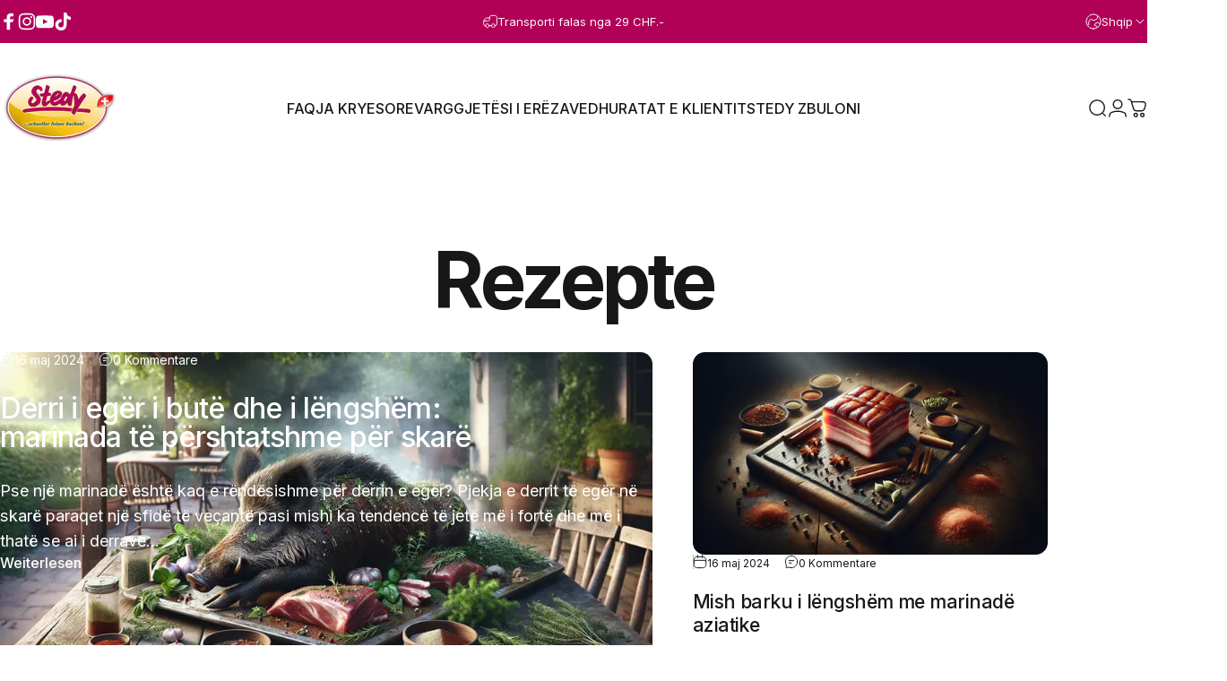

--- FILE ---
content_type: text/javascript
request_url: https://sofein.ch/cdn/shop/t/32/assets/blog.js?v=178423570983572361091761111406
body_size: -448
content:
customElements.get("tag-filter")||customElements.define("tag-filter",class extends HTMLSelectElement{constructor(){super(),this.updateWidth(),this.addEventListener("change",this.onChange)}updateWidth(){const value=this.options[this.selectedIndex].text,width=theme.getElementWidth(this,value);this.style.setProperty("--width",`${width}px`)}onChange(){this.updateWidth(),window.location.href=this.value}},{extends:"select"});
//# sourceMappingURL=/cdn/shop/t/32/assets/blog.js.map?v=178423570983572361091761111406


--- FILE ---
content_type: text/javascript;charset=utf-8
request_url: https://assets.cloudlift.app/api/assets/upload.js?shop=sofein-ch.myshopify.com
body_size: 4477
content:
window.Cloudlift = window.Cloudlift || {};window.Cloudlift.upload = { config: {"app":"upload","shop":"sofein-ch.myshopify.com","url":"https://sofein.ch","api":"https://api.cloudlift.app","assets":"https://cdn.jsdelivr.net/gh/cloudlift-app/cdn@0.14.29","mode":"prod","currencyFormats":{"moneyFormat":"CHF {{amount}}","moneyWithCurrencyFormat":"CHF {{amount}}"},"resources":["https://cdn.jsdelivr.net/gh/cloudlift-app/cdn@0.14.29/static/app-upload.css","https://cdn.jsdelivr.net/gh/cloudlift-app/cdn@0.14.29/static/app-upload.js"],"locale":"de","i18n":{"upload.config.image.editor.color.exposure":"Wirkung","upload.config.file.load.error":"Fehler beim Laden","upload.config.file.size.notavailable":"Dateigrösse nicht verfügbar","upload.config.error.required":"Bitte laden Sie eine Datei hoch","upload.config.image.editor.crop.rotate.right":"Rechts drehen","upload.config.file.button.undo":"Rückgängig machen","upload.config.error.fileCountMin":"Bitte laden Sie mindestens {min} Datei (en) hoch","upload.config.image.resolution.expected.min":"Die minimale Auflösung ist {minResolution}","upload.config.file.upload.error.revert":"Fehler beim Zurücksetzen","upload.config.image.size.tobig":"Das Bild ist zu groß","upload.config.image.editor.resize.height":"Höhe","upload.config.error.inapp":"Upload fehler","upload.config.image.editor.crop.aspect.ratio":"Seitenverhältnis","upload.config.image.editor.button.cancel":"Abbrechen","upload.config.image.editor.status.error":"Fehler beim Laden des Bildes","upload.config.file.button.retry":"Nochmal versuchen","upload.config.image.editor.util.markup.text":"Text","upload.config.image.ratio.expected":"Bildverhältnis {ratio} wird erwartet","upload.config.file.button.remove":"Entfernen","upload.config.image.resolution.expected.max":"Die maximale Auflösung ist {maxResolution}","upload.config.error.inapp.facebook":"Bitte öffnen Sie die Seite außerhalb von Facebook","upload.config.image.editor.util.markup.size":"Größe","upload.config.image.size.expected.max":"Die maximale Größe beträgt {maxWidth} × {maxHeight}","upload.config.image.editor.util.markup.select":"Auswählen","upload.config.file.uploading":"Hochladen","upload.config.image.editor.resize.width":"Breite","upload.config.image.editor.crop.flip.horizontal":"Horizontal spiegeln","upload.config.file.link":"\uD83D\uDD17","upload.config.image.editor.status.loading":"Bild wird geladen...","upload.config.image.editor.status.processing":"Bildverarbeitung...","upload.config.file.loading":"Lade...","upload.config.file.upload.canceled":"Upload abgebrochen","upload.config.file.upload.cancel":"Klick um zu Annullieren","upload.config.image.editor.crop.rotate.left":"Links drehen","upload.config.file.type.notallowed":"Dateityp nicht erlaubt","upload.config.file.type.expected":"Erwartet {lastType}","upload.config.image.editor.util.markup":"Markup","upload.config.file.button.cancel":"Abbrechen","upload.config.image.editor.status.waiting":"Warten auf Bild ...","upload.config.file.upload.retry":"Klicken, um erneut zu versuchen","upload.config.image.editor.resize.apply":"Anwenden","upload.config.image.editor.color.contrast":"Kontrast","upload.config.file.size.tobig":"Datei ist zu groß","upload.config.dragdrop":"Drag & Drop Ihrer Dateien oder <u>Durchsuchen</u>","upload.config.file.upload.undo":"Klicken Sie um den Vorgang rückgängig zu machen","upload.config.image.editor.color.saturation":"Sättigung","upload.config.file.button.upload":"Hochladen","upload.config.file.size.waiting":"Warten auf Größe","upload.config.image.editor.util.color":"Farben","upload.config.error.inputs":"Bitte füllen Sie alle Pflichtfelder aus","upload.config.image.editor.util.markup.circle":"Kreis","upload.config.image.type.notsupported":"Der Bildtyp wird nicht unterstützt","upload.config.image.editor.crop.flip.vertical":"Vertikal spiegeln","upload.config.image.size.expected.min":"Mindestgröße ist {minWidth} × {minHeight}","upload.config.image.editor.button.reset":"Zurücksetzen","upload.config.image.ratio.invalid":"Seitenverhältnis ungültig","upload.config.error.ready":"Bitte warten Sie, bis der Upload abgeschlossen ist","upload.config.image.editor.crop.zoom":"Zoom","upload.config.file.upload.error.remove":"Fehler beim Entfernen","upload.config.image.editor.util.markup.remove":"Entfernen","upload.config.image.resolution.max":"Die Auflösung ist zu hoch","upload.config.image.editor.util.crop":"Ausschnitt","upload.config.image.editor.color.brightness":"Helligkeit","upload.config.image.editor.util.markup.draw":"Zeichnen","upload.config.image.editor.util.resize":"Größe ändern","upload.config.file.upload.error":"Fehler beim Datei-Upload.","upload.config.image.editor.util.filter":"Filter","upload.config.file.upload.complete":"Upload abgeschlossen","upload.config.error.inapp.instagram":"Bitte öffnen Sie die Seite außerhalb von Instagram","upload.config.image.editor.util.markup.arrow":"Pfeil","upload.config.file.size.max":"Maximale Dateigröße ist {filesize}","upload.config.image.resolution.min":"Die Auflösung ist zu tief low","upload.config.image.editor.util.markup.square":"Quadrat","upload.config.image.size.tosmall":"Bildgröße ist zu klein","upload.config.file.button.abort":"Abbrechen","upload.config.image.editor.button.confirm":"Hochladen"},"level":2,"version":"0.14.29","setup":true,"fields":[{"uuid":"cldnecq3fpf2","required":false,"hidden":false,"field":"Logo upload","propertyTransform":true,"fieldProperty":"properties","fieldId":"_cl-upload","fieldThumbnail":"thumbnail","fieldThumbnailPreview":true,"className":"","label":"Lade dein Firmenlogo hoch (PNG, JPG oder Vektordatei)In 1–3 Werktagen erhältst du einen kostenlosen Design-Vorschlag mit deinem Logo und Wunschtext. Erst nach deiner Freigabe starten wir die Produktion deiner personalisierten Gewürz-Sets.","text":"Dein Logo hier -> <u>Hochladen</u>","selector":"","conditionMode":1,"conditions":[{"field":"product","operator":"equals","value":"","objects":[{"id":"8228397514943","title":"Stedy 3er Danke-Set","handle":"stedy-3er-danke-set"},{"id":"8228405739711","title":"Stedy 5er Danke-Set","handle":"stedy-5er-danke-set"},{"id":"8237806289087","title":"Stedy 3er Danke-Set","handle":"stedy-3er-danke-set-1"},{"id":"8237805535423","title":"Stedy 5er Danke-Set","handle":"stedy-5er-danke-set-1"}],"tags":null}],"styles":{"file-grid":"0","max-height":"600px","min-height":"50px","font-family":"-apple-system, BlinkMacSystemFont, 'Segoe UI', Roboto,\nHelvetica, Arial, sans-serif, 'Apple Color Emoji', 'Segoe UI Emoji',\n'Segoe UI Symbol'","input-order":"top","label-color":"#555","file-counter":"0","input-margin":"25px","buttons-color":"#fff","file-multiple":"1","label-font-size":"16px","label-color-drop":"#555","area-border-radius":"5px","file-border-radius":"5px","file-background-colo":"#555","label-font-size-drop":"16px","area-background-color":"rgb(255, 208, 0)","file-background-color":"#ffffff","buttons-background-color":"rgba(0,0,0,0.5)","upload-error-background-color":"#c44e47","upload-success-background-color":"#369763"},"theme":"default","css":"#cldnecq3fpf2 .cl-hide{display:none!important}#cldnecq3fpf2 .cl-upload--label{color:#555;font-size:16px;display:block}#cldnecq3fpf2 .cl-upload--input-field{margin-bottom:25px}#cldnecq3fpf2 .cl-upload--input{width:100%;box-sizing:border-box;padding:10px 18px;margin:0;border:1px solid #ffd000;border-radius:5px}#cldnecq3fpf2 input[type=checkbox].cl-upload--input,#cldnecq3fpf2 input[type=radio].cl-upload--input{width:1.2em;cursor:pointer}#cldnecq3fpf2 input[type=radio].cl-upload--input{vertical-align:middle;margin-right:10px}#cldnecq3fpf2 input[type=color].cl-upload--input{width:40px;height:40px;cursor:pointer;padding:0;border:0}#cldnecq3fpf2 input[type=radio]+.cl-upload-color-rect{margin-right:10px;margin-bottom:10px}#cldnecq3fpf2 input[type=radio]:checked+.cl-upload-color-rect{border:2px solid #404040}#cldnecq3fpf2 .cl-upload-color-rect{width:30px;height:30px;display:inline-block;vertical-align:middle;border-radius:3px}#cldnecq3fpf2 .cl-upload--invalid{border-color:#b7423b}#cldnecq3fpf2 .cl-upload--errors{overflow:hidden;transition:max-height 2s ease-out;max-height:0}#cldnecq3fpf2 .cl-upload--errors.open{max-height:400px}#cldnecq3fpf2 .cl-upload--error{text-align:center;font-size:14px;cursor:pointer;position:relative;opacity:1;font-family:-apple-system,BlinkMacSystemFont,'Segoe UI',Roboto,Helvetica,Arial,sans-serif,'Apple Color Emoji','Segoe UI Emoji','Segoe UI Symbol';box-sizing:border-box;color:#fff;background-color:#c44e47;padding:.3rem .7rem;margin-bottom:.7rem;border:1px solid transparent;border-color:#b7423b;border-radius:5px}#cldnecq3fpf2 .cl-upload--error:after{content:'x';position:absolute;right:1rem;top:.25rem}#cldnecq3fpf2 .cl-upload--error.dismissed{opacity:0;transition:opacity .3s ease-out}#cldnecq3fpf2 .filepond--root{font-family:-apple-system,BlinkMacSystemFont,'Segoe UI',Roboto,Helvetica,Arial,sans-serif,'Apple Color Emoji','Segoe UI Emoji','Segoe UI Symbol'}#cldnecq3fpf2 .filepond--root .filepond--drop-label{min-height:50px}#cldnecq3fpf2 .filepond--root{min-height:50px;max-height:600px}#cldnecq3fpf2 .filepond--file-action-button{cursor:pointer;min-height:auto!important;height:1.625em}#cldnecq3fpf2 .filepond--drop-label{color:#555}#cldnecq3fpf2 .filepond--drop-label label{cursor:pointer;width:auto!important;height:auto!important;position:relative!important;color:#555!important;font-size:16px!important}#cldnecq3fpf2 .filepond--drop-label u{cursor:pointer;text-decoration-color:#555}#cldnecq3fpf2 .filepond--label-action{text-decoration-color:#555}#cldnecq3fpf2 .filepond--panel-root{background-color:#ffd000!important}#cldnecq3fpf2 .filepond--panel-root{border-radius:5px}#cldnecq3fpf2 .filepond--item-panel,#cldnecq3fpf2 .filepond--file-poster-wrapper,#cldnecq3fpf2 .filepond--image-preview-wrapper{border-radius:5px}#cldnecq3fpf2 .filepond--item-panel{background-color:#fff!important}#cldnecq3fpf2 .filepond--drip-blob{background-color:#999}#cldnecq3fpf2 .filepond--file-action-button{background-color:rgba(0,0,0,0.5)}#cldnecq3fpf2 .filepond--file-action-button{color:#fff}#cldnecq3fpf2 .filepond--file-action-button:hover,#cldnecq3fpf2 .filepond--file-action-button:focus{box-shadow:0 0 0 .125em #fff}#cldnecq3fpf2 .filepond--file{color:#000;font-size:16px}#cldnecq3fpf2 [data-filepond-item-state*='error'] .filepond--item-panel,#cldnecq3fpf2 [data-filepond-item-state*='invalid'] .filepond--item-panel{background-color:#c44e47!important}#cldnecq3fpf2 [data-filepond-item-state*='invalid'] .filepond--file{color:#fff}#cldnecq3fpf2 [data-filepond-item-state='processing-complete'] .filepond--item-panel{background-color:#369763!important}#cldnecq3fpf2 [data-filepond-item-state='processing-complete'] .filepond--file{color:#fff}#cldnecq3fpf2 .filepond--image-preview-overlay-idle{color:rgba(204,204,204,0.8)}#cldnecq3fpf2 .filepond--image-preview,#cldnecq3fpf2 .filepond--file-poster{background-color:#fff}#cldnecq3fpf2 .filepond--image-preview-overlay-success{color:#369763}#cldnecq3fpf2 .filepond--image-preview-overlay-failure{color:#c44e47}","fileMimeTypes":[],"fileMimeTypesValidate":false,"fileSizeMaxPlan":50,"fileMultiple":true,"fileCountMin":0,"fileCountMax":5,"fileCounter":false,"fileQuantity":false,"fileFetch":false,"fileSubmitRemove":true,"fileSubmitClear":false,"fileName":false,"fileGrid":false,"imagePreview":false,"imageSizeValidate":false,"imageThumbnail":false,"imageThumbnailWidth":500,"imageThumbnailHeight":500,"convert":false,"convertInfo":false,"convertInfoPagesQuantity":false,"convertInfoLengthQuantity":false,"pdfMultiPage":false,"pdfTransparent":false,"serverTransform":false,"imageOriginal":false,"imageEditor":false,"imageEditorOpen":true,"imageEditorCropRestrict":false,"imageEditorCropRatios":[{"label":"Free","value":""},{"label":"Portrait","value":"3:2"},{"label":"Square","value":"1:1"},{"label":"Landscape","value":"4:3"}],"imageEditorUtils":[],"imageEditorPintura":false,"inputFields":[{"field":"Text","type":"text","value":"z.B. Für die würzige Zusammenarbeit / max. 35 Zeichen","label":"Text für die Etikette (optional)","required":false,"max":35}],"variantConfigs":[],"variantConfig":false}],"extensions":"customer"}};loadjs=function(){var a=function(){},c={},u={},f={};function o(e,n){if(e){var t=f[e];if(u[e]=n,t)for(;t.length;)t[0](e,n),t.splice(0,1)}}function l(e,n){e.call&&(e={success:e}),n.length?(e.error||a)(n):(e.success||a)(e)}function h(t,r,s,i){var c,o,e=document,n=s.async,u=(s.numRetries||0)+1,f=s.before||a,l=t.replace(/^(css|img)!/,"");i=i||0,/(^css!|\.css$)/.test(t)?((o=e.createElement("link")).rel="stylesheet",o.href=l,(c="hideFocus"in o)&&o.relList&&(c=0,o.rel="preload",o.as="style")):/(^img!|\.(png|gif|jpg|svg)$)/.test(t)?(o=e.createElement("img")).src=l:((o=e.createElement("script")).src=t,o.async=void 0===n||n),!(o.onload=o.onerror=o.onbeforeload=function(e){var n=e.type[0];if(c)try{o.sheet.cssText.length||(n="e")}catch(e){18!=e.code&&(n="e")}if("e"==n){if((i+=1)<u)return h(t,r,s,i)}else if("preload"==o.rel&&"style"==o.as)return o.rel="stylesheet";r(t,n,e.defaultPrevented)})!==f(t,o)&&e.head.appendChild(o)}function t(e,n,t){var r,s;if(n&&n.trim&&(r=n),s=(r?t:n)||{},r){if(r in c)throw"LoadJS";c[r]=!0}function i(n,t){!function(e,r,n){var t,s,i=(e=e.push?e:[e]).length,c=i,o=[];for(t=function(e,n,t){if("e"==n&&o.push(e),"b"==n){if(!t)return;o.push(e)}--i||r(o)},s=0;s<c;s++)h(e[s],t,n)}(e,function(e){l(s,e),n&&l({success:n,error:t},e),o(r,e)},s)}if(s.returnPromise)return new Promise(i);i()}return t.ready=function(e,n){return function(e,t){e=e.push?e:[e];var n,r,s,i=[],c=e.length,o=c;for(n=function(e,n){n.length&&i.push(e),--o||t(i)};c--;)r=e[c],(s=u[r])?n(r,s):(f[r]=f[r]||[]).push(n)}(e,function(e){l(n,e)}),t},t.done=function(e){o(e,[])},t.reset=function(){c={},u={},f={}},t.isDefined=function(e){return e in c},t}();!function(e){loadjs(e.resources,"assets",{success:function(){var n,t="cloudlift."+e.app+".ready";"function"==typeof Event?n=new Event(t):(n=document.createEvent("Event")).initEvent(t,!0,!0),window.dispatchEvent(n)},error:function(e){console.error("failed to load assets",e)}})}(window.Cloudlift.upload.config);